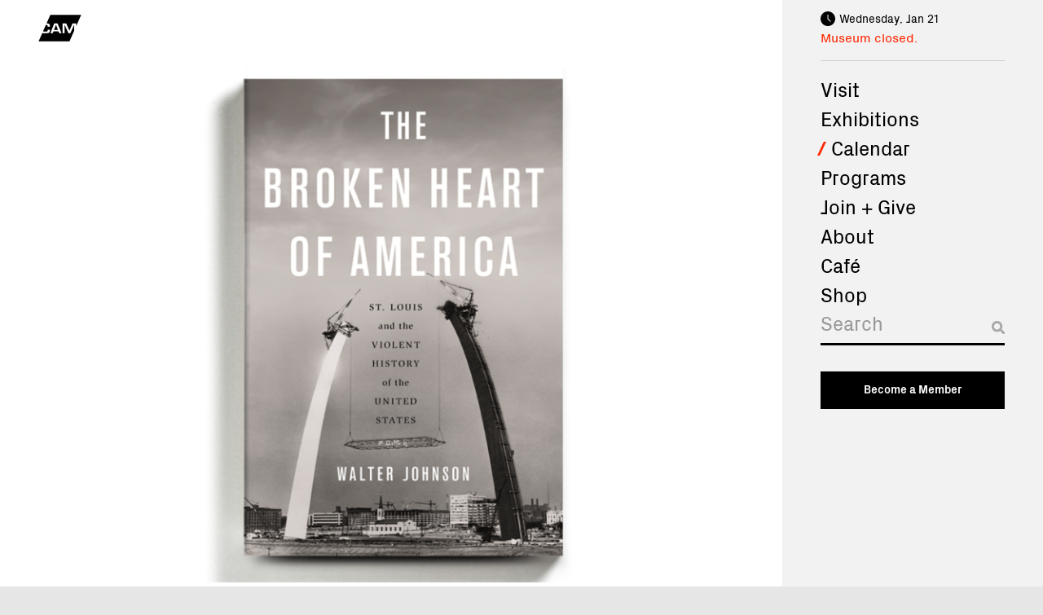

--- FILE ---
content_type: text/html; charset=UTF-8
request_url: https://camstl.org/event/read-the-resistance-the-broken-heart-of-america/
body_size: 15770
content:


<!doctype html>
<!--[if lt IE 7]><html class="no-js ie ie6 lt-ie9 lt-ie8 lt-ie7" lang="en-US"> <![endif]-->
<!--[if IE 7]><html class="no-js ie ie7 lt-ie9 lt-ie8" lang="en-US"> <![endif]-->
<!--[if IE 8]><html class="no-js ie ie8 lt-ie9" lang="en-US"> <![endif]-->
<!--[if gt IE 8]><!--><html class="no-js" lang="en-US"> <!--<![endif]-->
<head>
    <meta charset="UTF-8" />
        <title>
                            Read the Resistance: The Broken Heart of America - Contemporary Art Museum St. Louis
                    </title>
    <meta name="description" content="The Contemporary Art Museum St. Louis works to enrich lives and inspire curiosity, creativity, and learning through experiences with contemporary art.">

    <meta http-equiv="Content-Type" content="text/html; charset=UTF-8" />
    <meta http-equiv="X-UA-Compatible" content="IE=edge">
    <meta name="viewport" content="width=device-width, initial-scale=1.0">
    <meta name="google-site-verification" content="r0D8jBx2K0yyESNwPTGpuLOpv6C6SWxj8ZMxVpPbJnw" />
    <link rel="author" href="https://camstl.org/wp-content/themes/cam-stlouis/humans.txt" />
    <link rel="pingback" href="https://camstl.org/xmlrpc.php" />

    <meta name="twitter:card" content="summary" />

        <meta property="og:title" content="Read the Resistance: The Broken Heart of America">
    <meta name="twitter:title" content="Read the Resistance: The Broken Heart of America">
    
    
        <meta property="og:image" content="https://camstl.org/wp-content/uploads/2021/02/brokenheart.png">
    <meta name="twitter:image" content="https://camstl.org/wp-content/uploads/2021/02/brokenheart.png">
    
    <!-- Google tag (gtag.js) -->
    <script async src="https://www.googletagmanager.com/gtag/js?id=G-H9VSRBLX64"></script>
    <script>
        window.dataLayer = window.dataLayer || [];
        function gtag(){dataLayer.push(arguments);}
        gtag('js', new Date());
        gtag('config', 'G-H9VSRBLX64');
    </script>

    <link rel='stylesheet' id='tribe-events-views-v2-bootstrap-datepicker-styles-css' href='https://camstl.org/wp-content/plugins/the-events-calendar/vendor/bootstrap-datepicker/css/bootstrap-datepicker.standalone.min.css?ver=6.15.14' type='text/css' media='all' />
<link rel='stylesheet' id='tec-variables-skeleton-css' href='https://camstl.org/wp-content/plugins/the-events-calendar/common/build/css/variables-skeleton.css?ver=6.10.1' type='text/css' media='all' />
<link rel='stylesheet' id='tribe-common-skeleton-style-css' href='https://camstl.org/wp-content/plugins/the-events-calendar/common/build/css/common-skeleton.css?ver=6.10.1' type='text/css' media='all' />
<link rel='stylesheet' id='tribe-tooltipster-css-css' href='https://camstl.org/wp-content/plugins/the-events-calendar/common/vendor/tooltipster/tooltipster.bundle.min.css?ver=6.10.1' type='text/css' media='all' />
<link rel='stylesheet' id='tribe-events-views-v2-skeleton-css' href='https://camstl.org/wp-content/plugins/the-events-calendar/build/css/views-skeleton.css?ver=6.15.14' type='text/css' media='all' />
<meta name='robots' content='max-image-preview:large' />
<link rel='dns-prefetch' href='//connect.facebook.net' />
<link rel='dns-prefetch' href='//cdn.jsdelivr.net' />
<link rel="alternate" type="application/rss+xml" title="Contemporary Art Museum St. Louis &raquo; Read the Resistance: The Broken Heart of America Comments Feed" href="https://camstl.org/event/read-the-resistance-the-broken-heart-of-america/feed/" />
<link rel="alternate" title="oEmbed (JSON)" type="application/json+oembed" href="https://camstl.org/wp-json/oembed/1.0/embed?url=https%3A%2F%2Fcamstl.org%2Fevent%2Fread-the-resistance-the-broken-heart-of-america%2F" />
<link rel="alternate" title="oEmbed (XML)" type="text/xml+oembed" href="https://camstl.org/wp-json/oembed/1.0/embed?url=https%3A%2F%2Fcamstl.org%2Fevent%2Fread-the-resistance-the-broken-heart-of-america%2F&#038;format=xml" />
<style id='wp-img-auto-sizes-contain-inline-css' type='text/css'>
img:is([sizes=auto i],[sizes^="auto," i]){contain-intrinsic-size:3000px 1500px}
/*# sourceURL=wp-img-auto-sizes-contain-inline-css */
</style>
<link rel='stylesheet' id='tribe-events-virtual-skeleton-css' href='https://camstl.org/wp-content/plugins/events-calendar-pro/build/css/events-virtual-skeleton.css?ver=7.7.12' type='text/css' media='all' />
<link rel='stylesheet' id='tribe-events-virtual-single-skeleton-css' href='https://camstl.org/wp-content/plugins/events-calendar-pro/build/css/events-virtual-single-skeleton.css?ver=7.7.12' type='text/css' media='all' />
<link rel='stylesheet' id='tec-events-pro-single-css' href='https://camstl.org/wp-content/plugins/events-calendar-pro/build/css/events-single.css?ver=7.7.12' type='text/css' media='all' />
<link rel='stylesheet' id='tribe-events-calendar-pro-style-css' href='https://camstl.org/wp-content/plugins/events-calendar-pro/build/css/tribe-events-pro-full.css?ver=7.7.12' type='text/css' media='all' />
<link rel='stylesheet' id='tribe-events-pro-mini-calendar-block-styles-css' href='https://camstl.org/wp-content/plugins/events-calendar-pro/build/css/tribe-events-pro-mini-calendar-block.css?ver=7.7.12' type='text/css' media='all' />
<link rel='stylesheet' id='tribe-events-v2-single-skeleton-css' href='https://camstl.org/wp-content/plugins/the-events-calendar/build/css/tribe-events-single-skeleton.css?ver=6.15.14' type='text/css' media='all' />
<link rel='stylesheet' id='tribe-events-virtual-single-v2-skeleton-css' href='https://camstl.org/wp-content/plugins/events-calendar-pro/build/css/events-virtual-single-v2-skeleton.css?ver=7.7.12' type='text/css' media='all' />
<link rel='stylesheet' id='tec-variables-full-css' href='https://camstl.org/wp-content/plugins/the-events-calendar/common/build/css/variables-full.css?ver=6.10.1' type='text/css' media='all' />
<link rel='stylesheet' id='tribe-events-v2-virtual-single-block-css' href='https://camstl.org/wp-content/plugins/events-calendar-pro/build/css/events-virtual-single-block.css?ver=7.7.12' type='text/css' media='all' />
<link rel='stylesheet' id='tec-events-pro-single-style-css' href='https://camstl.org/wp-content/plugins/events-calendar-pro/build/css/custom-tables-v1/single.css?ver=7.7.12' type='text/css' media='all' />
<style id='wp-emoji-styles-inline-css' type='text/css'>

	img.wp-smiley, img.emoji {
		display: inline !important;
		border: none !important;
		box-shadow: none !important;
		height: 1em !important;
		width: 1em !important;
		margin: 0 0.07em !important;
		vertical-align: -0.1em !important;
		background: none !important;
		padding: 0 !important;
	}
/*# sourceURL=wp-emoji-styles-inline-css */
</style>
<link rel='stylesheet' id='wp-block-library-css' href='https://camstl.org/wp-includes/css/dist/block-library/style.min.css?ver=6.9' type='text/css' media='all' />
<style id='global-styles-inline-css' type='text/css'>
:root{--wp--preset--aspect-ratio--square: 1;--wp--preset--aspect-ratio--4-3: 4/3;--wp--preset--aspect-ratio--3-4: 3/4;--wp--preset--aspect-ratio--3-2: 3/2;--wp--preset--aspect-ratio--2-3: 2/3;--wp--preset--aspect-ratio--16-9: 16/9;--wp--preset--aspect-ratio--9-16: 9/16;--wp--preset--color--black: #000000;--wp--preset--color--cyan-bluish-gray: #abb8c3;--wp--preset--color--white: #ffffff;--wp--preset--color--pale-pink: #f78da7;--wp--preset--color--vivid-red: #cf2e2e;--wp--preset--color--luminous-vivid-orange: #ff6900;--wp--preset--color--luminous-vivid-amber: #fcb900;--wp--preset--color--light-green-cyan: #7bdcb5;--wp--preset--color--vivid-green-cyan: #00d084;--wp--preset--color--pale-cyan-blue: #8ed1fc;--wp--preset--color--vivid-cyan-blue: #0693e3;--wp--preset--color--vivid-purple: #9b51e0;--wp--preset--color--dark-gray: #999999;--wp--preset--color--light-gray: #cccccc;--wp--preset--color--red: #ff2600;--wp--preset--gradient--vivid-cyan-blue-to-vivid-purple: linear-gradient(135deg,rgb(6,147,227) 0%,rgb(155,81,224) 100%);--wp--preset--gradient--light-green-cyan-to-vivid-green-cyan: linear-gradient(135deg,rgb(122,220,180) 0%,rgb(0,208,130) 100%);--wp--preset--gradient--luminous-vivid-amber-to-luminous-vivid-orange: linear-gradient(135deg,rgb(252,185,0) 0%,rgb(255,105,0) 100%);--wp--preset--gradient--luminous-vivid-orange-to-vivid-red: linear-gradient(135deg,rgb(255,105,0) 0%,rgb(207,46,46) 100%);--wp--preset--gradient--very-light-gray-to-cyan-bluish-gray: linear-gradient(135deg,rgb(238,238,238) 0%,rgb(169,184,195) 100%);--wp--preset--gradient--cool-to-warm-spectrum: linear-gradient(135deg,rgb(74,234,220) 0%,rgb(151,120,209) 20%,rgb(207,42,186) 40%,rgb(238,44,130) 60%,rgb(251,105,98) 80%,rgb(254,248,76) 100%);--wp--preset--gradient--blush-light-purple: linear-gradient(135deg,rgb(255,206,236) 0%,rgb(152,150,240) 100%);--wp--preset--gradient--blush-bordeaux: linear-gradient(135deg,rgb(254,205,165) 0%,rgb(254,45,45) 50%,rgb(107,0,62) 100%);--wp--preset--gradient--luminous-dusk: linear-gradient(135deg,rgb(255,203,112) 0%,rgb(199,81,192) 50%,rgb(65,88,208) 100%);--wp--preset--gradient--pale-ocean: linear-gradient(135deg,rgb(255,245,203) 0%,rgb(182,227,212) 50%,rgb(51,167,181) 100%);--wp--preset--gradient--electric-grass: linear-gradient(135deg,rgb(202,248,128) 0%,rgb(113,206,126) 100%);--wp--preset--gradient--midnight: linear-gradient(135deg,rgb(2,3,129) 0%,rgb(40,116,252) 100%);--wp--preset--font-size--small: .875rem;--wp--preset--font-size--medium: clamp(1.125rem, 3.33vw, 1.25rem);--wp--preset--font-size--large: clamp(1.3125rem, 4vw, 1.5rem);--wp--preset--font-size--x-large: clamp(1.75rem, 6vw, 2.25rem);--wp--preset--font-size--normal: 1rem;--wp--preset--font-family--system-font: -apple-system,BlinkMacSystemFont,"Segoe UI",Roboto,Oxygen-Sans,Ubuntu,Cantarell,"Helvetica Neue",sans-serif;--wp--preset--font-family--body: PxGrotesk, Helvetica, Arial, sans-serif;--wp--preset--spacing--20: 0.44rem;--wp--preset--spacing--30: 0.67rem;--wp--preset--spacing--40: 1rem;--wp--preset--spacing--50: 1.5rem;--wp--preset--spacing--60: 2.25rem;--wp--preset--spacing--70: 3.38rem;--wp--preset--spacing--80: 5.06rem;--wp--preset--shadow--natural: 6px 6px 9px rgba(0, 0, 0, 0.2);--wp--preset--shadow--deep: 12px 12px 50px rgba(0, 0, 0, 0.4);--wp--preset--shadow--sharp: 6px 6px 0px rgba(0, 0, 0, 0.2);--wp--preset--shadow--outlined: 6px 6px 0px -3px rgb(255, 255, 255), 6px 6px rgb(0, 0, 0);--wp--preset--shadow--crisp: 6px 6px 0px rgb(0, 0, 0);}.wp-block-separator{--wp--preset--color--light: #cccccc;--wp--preset--color--dark: #000;}:root { --wp--style--global--content-size: 734px;--wp--style--global--wide-size: 900px; }:where(body) { margin: 0; }.wp-site-blocks > .alignleft { float: left; margin-right: 2em; }.wp-site-blocks > .alignright { float: right; margin-left: 2em; }.wp-site-blocks > .aligncenter { justify-content: center; margin-left: auto; margin-right: auto; }:where(.wp-site-blocks) > * { margin-block-start: 24px; margin-block-end: 0; }:where(.wp-site-blocks) > :first-child { margin-block-start: 0; }:where(.wp-site-blocks) > :last-child { margin-block-end: 0; }:root { --wp--style--block-gap: 24px; }:root :where(.is-layout-flow) > :first-child{margin-block-start: 0;}:root :where(.is-layout-flow) > :last-child{margin-block-end: 0;}:root :where(.is-layout-flow) > *{margin-block-start: 24px;margin-block-end: 0;}:root :where(.is-layout-constrained) > :first-child{margin-block-start: 0;}:root :where(.is-layout-constrained) > :last-child{margin-block-end: 0;}:root :where(.is-layout-constrained) > *{margin-block-start: 24px;margin-block-end: 0;}:root :where(.is-layout-flex){gap: 24px;}:root :where(.is-layout-grid){gap: 24px;}.is-layout-flow > .alignleft{float: left;margin-inline-start: 0;margin-inline-end: 2em;}.is-layout-flow > .alignright{float: right;margin-inline-start: 2em;margin-inline-end: 0;}.is-layout-flow > .aligncenter{margin-left: auto !important;margin-right: auto !important;}.is-layout-constrained > .alignleft{float: left;margin-inline-start: 0;margin-inline-end: 2em;}.is-layout-constrained > .alignright{float: right;margin-inline-start: 2em;margin-inline-end: 0;}.is-layout-constrained > .aligncenter{margin-left: auto !important;margin-right: auto !important;}.is-layout-constrained > :where(:not(.alignleft):not(.alignright):not(.alignfull)){max-width: var(--wp--style--global--content-size);margin-left: auto !important;margin-right: auto !important;}.is-layout-constrained > .alignwide{max-width: var(--wp--style--global--wide-size);}body .is-layout-flex{display: flex;}.is-layout-flex{flex-wrap: wrap;align-items: center;}.is-layout-flex > :is(*, div){margin: 0;}body .is-layout-grid{display: grid;}.is-layout-grid > :is(*, div){margin: 0;}body{font-family: var(--wp--preset--font-family--body);font-size: var(--wp--preset--font-size--normal);line-height: 1.5;padding-top: 0px;padding-right: 0px;padding-bottom: 0px;padding-left: 0px;}a:where(:not(.wp-element-button)){text-decoration: underline;}:root :where(.wp-element-button, .wp-block-button__link){background-color: #32373c;border-width: 0;color: #fff;font-family: inherit;font-size: inherit;font-style: inherit;font-weight: inherit;letter-spacing: inherit;line-height: inherit;padding-top: calc(0.667em + 2px);padding-right: calc(1.333em + 2px);padding-bottom: calc(0.667em + 2px);padding-left: calc(1.333em + 2px);text-decoration: none;text-transform: inherit;}.has-black-color{color: var(--wp--preset--color--black) !important;}.has-cyan-bluish-gray-color{color: var(--wp--preset--color--cyan-bluish-gray) !important;}.has-white-color{color: var(--wp--preset--color--white) !important;}.has-pale-pink-color{color: var(--wp--preset--color--pale-pink) !important;}.has-vivid-red-color{color: var(--wp--preset--color--vivid-red) !important;}.has-luminous-vivid-orange-color{color: var(--wp--preset--color--luminous-vivid-orange) !important;}.has-luminous-vivid-amber-color{color: var(--wp--preset--color--luminous-vivid-amber) !important;}.has-light-green-cyan-color{color: var(--wp--preset--color--light-green-cyan) !important;}.has-vivid-green-cyan-color{color: var(--wp--preset--color--vivid-green-cyan) !important;}.has-pale-cyan-blue-color{color: var(--wp--preset--color--pale-cyan-blue) !important;}.has-vivid-cyan-blue-color{color: var(--wp--preset--color--vivid-cyan-blue) !important;}.has-vivid-purple-color{color: var(--wp--preset--color--vivid-purple) !important;}.has-dark-gray-color{color: var(--wp--preset--color--dark-gray) !important;}.has-light-gray-color{color: var(--wp--preset--color--light-gray) !important;}.has-red-color{color: var(--wp--preset--color--red) !important;}.has-black-background-color{background-color: var(--wp--preset--color--black) !important;}.has-cyan-bluish-gray-background-color{background-color: var(--wp--preset--color--cyan-bluish-gray) !important;}.has-white-background-color{background-color: var(--wp--preset--color--white) !important;}.has-pale-pink-background-color{background-color: var(--wp--preset--color--pale-pink) !important;}.has-vivid-red-background-color{background-color: var(--wp--preset--color--vivid-red) !important;}.has-luminous-vivid-orange-background-color{background-color: var(--wp--preset--color--luminous-vivid-orange) !important;}.has-luminous-vivid-amber-background-color{background-color: var(--wp--preset--color--luminous-vivid-amber) !important;}.has-light-green-cyan-background-color{background-color: var(--wp--preset--color--light-green-cyan) !important;}.has-vivid-green-cyan-background-color{background-color: var(--wp--preset--color--vivid-green-cyan) !important;}.has-pale-cyan-blue-background-color{background-color: var(--wp--preset--color--pale-cyan-blue) !important;}.has-vivid-cyan-blue-background-color{background-color: var(--wp--preset--color--vivid-cyan-blue) !important;}.has-vivid-purple-background-color{background-color: var(--wp--preset--color--vivid-purple) !important;}.has-dark-gray-background-color{background-color: var(--wp--preset--color--dark-gray) !important;}.has-light-gray-background-color{background-color: var(--wp--preset--color--light-gray) !important;}.has-red-background-color{background-color: var(--wp--preset--color--red) !important;}.has-black-border-color{border-color: var(--wp--preset--color--black) !important;}.has-cyan-bluish-gray-border-color{border-color: var(--wp--preset--color--cyan-bluish-gray) !important;}.has-white-border-color{border-color: var(--wp--preset--color--white) !important;}.has-pale-pink-border-color{border-color: var(--wp--preset--color--pale-pink) !important;}.has-vivid-red-border-color{border-color: var(--wp--preset--color--vivid-red) !important;}.has-luminous-vivid-orange-border-color{border-color: var(--wp--preset--color--luminous-vivid-orange) !important;}.has-luminous-vivid-amber-border-color{border-color: var(--wp--preset--color--luminous-vivid-amber) !important;}.has-light-green-cyan-border-color{border-color: var(--wp--preset--color--light-green-cyan) !important;}.has-vivid-green-cyan-border-color{border-color: var(--wp--preset--color--vivid-green-cyan) !important;}.has-pale-cyan-blue-border-color{border-color: var(--wp--preset--color--pale-cyan-blue) !important;}.has-vivid-cyan-blue-border-color{border-color: var(--wp--preset--color--vivid-cyan-blue) !important;}.has-vivid-purple-border-color{border-color: var(--wp--preset--color--vivid-purple) !important;}.has-dark-gray-border-color{border-color: var(--wp--preset--color--dark-gray) !important;}.has-light-gray-border-color{border-color: var(--wp--preset--color--light-gray) !important;}.has-red-border-color{border-color: var(--wp--preset--color--red) !important;}.has-vivid-cyan-blue-to-vivid-purple-gradient-background{background: var(--wp--preset--gradient--vivid-cyan-blue-to-vivid-purple) !important;}.has-light-green-cyan-to-vivid-green-cyan-gradient-background{background: var(--wp--preset--gradient--light-green-cyan-to-vivid-green-cyan) !important;}.has-luminous-vivid-amber-to-luminous-vivid-orange-gradient-background{background: var(--wp--preset--gradient--luminous-vivid-amber-to-luminous-vivid-orange) !important;}.has-luminous-vivid-orange-to-vivid-red-gradient-background{background: var(--wp--preset--gradient--luminous-vivid-orange-to-vivid-red) !important;}.has-very-light-gray-to-cyan-bluish-gray-gradient-background{background: var(--wp--preset--gradient--very-light-gray-to-cyan-bluish-gray) !important;}.has-cool-to-warm-spectrum-gradient-background{background: var(--wp--preset--gradient--cool-to-warm-spectrum) !important;}.has-blush-light-purple-gradient-background{background: var(--wp--preset--gradient--blush-light-purple) !important;}.has-blush-bordeaux-gradient-background{background: var(--wp--preset--gradient--blush-bordeaux) !important;}.has-luminous-dusk-gradient-background{background: var(--wp--preset--gradient--luminous-dusk) !important;}.has-pale-ocean-gradient-background{background: var(--wp--preset--gradient--pale-ocean) !important;}.has-electric-grass-gradient-background{background: var(--wp--preset--gradient--electric-grass) !important;}.has-midnight-gradient-background{background: var(--wp--preset--gradient--midnight) !important;}.has-small-font-size{font-size: var(--wp--preset--font-size--small) !important;}.has-medium-font-size{font-size: var(--wp--preset--font-size--medium) !important;}.has-large-font-size{font-size: var(--wp--preset--font-size--large) !important;}.has-x-large-font-size{font-size: var(--wp--preset--font-size--x-large) !important;}.has-normal-font-size{font-size: var(--wp--preset--font-size--normal) !important;}.has-system-font-font-family{font-family: var(--wp--preset--font-family--system-font) !important;}.has-body-font-family{font-family: var(--wp--preset--font-family--body) !important;}.wp-block-separator.has-light-color{color: var(--wp--preset--color--light) !important;}.wp-block-separator.has-dark-color{color: var(--wp--preset--color--dark) !important;}.wp-block-separator.has-light-background-color{background-color: var(--wp--preset--color--light) !important;}.wp-block-separator.has-dark-background-color{background-color: var(--wp--preset--color--dark) !important;}.wp-block-separator.has-light-border-color{border-color: var(--wp--preset--color--light) !important;}.wp-block-separator.has-dark-border-color{border-color: var(--wp--preset--color--dark) !important;}
/*# sourceURL=global-styles-inline-css */
</style>

<link rel='stylesheet' id='tribe-events-v2-single-blocks-css' href='https://camstl.org/wp-content/plugins/the-events-calendar/build/css/tribe-events-single-blocks.css?ver=6.15.14' type='text/css' media='all' />
<link rel='stylesheet' id='contact-form-7-css' href='https://camstl.org/wp-content/plugins/contact-form-7/includes/css/styles.css?ver=6.1.4' type='text/css' media='all' />
<link rel='stylesheet' id='topbar-css' href='https://camstl.org/wp-content/plugins/topbar-pro/css/topbar_style.css?ver=6.9' type='text/css' media='all' />
<link rel='stylesheet' id='tribe-events-block-event-venue-css' href='https://camstl.org/wp-content/plugins/the-events-calendar/build/event-venue/frontend.css?ver=6.15.14' type='text/css' media='all' />
<link rel='stylesheet' id='style-main-css' href='https://camstl.org/wp-content/themes/cam-stlouis/static/build/css/main.min.css?ver=240930-220403' type='text/css' media='all' />
<script type="text/javascript" src="https://camstl.org/wp-includes/js/jquery/jquery.min.js?ver=3.7.1" id="jquery-core-js"></script>
<script type="text/javascript" src="https://camstl.org/wp-includes/js/jquery/jquery-migrate.min.js?ver=3.4.1" id="jquery-migrate-js"></script>
<script type="text/javascript" src="https://camstl.org/wp-content/plugins/the-events-calendar/common/build/js/tribe-common.js?ver=9c44e11f3503a33e9540" id="tribe-common-js"></script>
<script type="text/javascript" src="https://camstl.org/wp-content/plugins/the-events-calendar/build/js/views/breakpoints.js?ver=4208de2df2852e0b91ec" id="tribe-events-views-v2-breakpoints-js"></script>
<script type="text/javascript" src="https://camstl.org/wp-content/plugins/topbar-pro/js/jquery.cookie.js?ver=6.9" id="topbar_cookiejs-js"></script>
<script type="text/javascript" id="topbar_frontjs-js-extra">
/* <![CDATA[ */
var tpbr_settings = {"initial_state":"open","user_who":"notloggedin","fixed":"notfixed","guests_or_users":"all","yn_close":"notclose","fontsize":"15","delay":"0","border":"noborder","message":"Holiday Hours: CAM closes at 3:00 pm on New Year\u2019s Eve. The Museum is closed on New Year\u2019s Day.","status":"inactive","yn_button":"button","color":"#5e5e5e","button_text":"Learn more","button_url":"https://camstl.org/visit/plan-your-visit/","is_admin_bar":"no","close_url":"https://camstl.org/wp-content/plugins/topbar-pro/images/close.png"};
//# sourceURL=topbar_frontjs-js-extra
/* ]]> */
</script>
<script type="text/javascript" src="https://camstl.org/wp-content/plugins/topbar-pro/js/tpbr_front.min.js?ver=6.9" id="topbar_frontjs-js"></script>
<script type="text/javascript" src="//cdn.jsdelivr.net/npm/lazyload@2.0.0-beta.2/lazyload.js?ver=1" id="lazyload-js"></script>
<link rel="https://api.w.org/" href="https://camstl.org/wp-json/" /><link rel="alternate" title="JSON" type="application/json" href="https://camstl.org/wp-json/wp/v2/tribe_events/37346" /><link rel="EditURI" type="application/rsd+xml" title="RSD" href="https://camstl.org/xmlrpc.php?rsd" />
<meta name="generator" content="WordPress 6.9" />
<link rel="canonical" href="https://camstl.org/event/read-the-resistance-the-broken-heart-of-america/" />
<link rel='shortlink' href='https://camstl.org/?p=37346' />
<meta name="tec-api-version" content="v1"><meta name="tec-api-origin" content="https://camstl.org"><link rel="alternate" href="https://camstl.org/wp-json/tribe/events/v1/events/37346" /><style class='wp-fonts-local' type='text/css'>
@font-face{font-family:PxGrotesk;font-style:normal;font-weight:400;font-display:fallback;src:url('https://camstl.org/wp-content/themes/cam-stlouis/static/fonts/PxGroteskRegular-Regular.woff2') format('woff2');}
@font-face{font-family:PxGrotesk;font-style:normal;font-weight:700;font-display:fallback;src:url('https://camstl.org/wp-content/themes/cam-stlouis/static/fonts/PxGroteskBold-Regular.woff2') format('woff2');}
</style>
		<style type="text/css" id="wp-custom-css">
			@media (min-width: 1000px) {
    .postid-75430 .sponsor>.sponsor__logo,
    .postid-77022 .sponsor>.sponsor__logo {
        order: 1;
        display: block;
    }

    .postid-75430 .sponsor__logos,
    .postid-77022 .sponsor__logos {
        margin-top: 3.1em;
        justify-content: flex-start;
        align-items: center;
        gap: 2.4em;
    }

    .postid-75430 .sponsors__list strong,
    .postid-75430 .sponsors__list b,
    .postid-77022 .sponsors__list strong,
    .postid-77022 .sponsors__list b {
        font-size: 1rem;
    }

    .postid-75430 .sponsor>img,
    .postid-77022 .sponsor>img {
        margin-top: 3.1em;
    }

    .postid-75430 .sponsors__list img,
    .postid-77022 .sponsors__list img {
        min-width: 115px;
        max-width: 135px;
    }

    .postid-75430 .sponsors__list img[src="https://camstl.org/wp-content/uploads/2021/12/FirstBank_294_485-2.png"],
    .postid-77022 .sponsors__list img[src="https://camstl.org/wp-content/uploads/2021/12/FirstBank_294_485-2.png"] {
        min-width: 80px;
    }

    .postid-75430 .sponsors__list .sponsor:first-child img,
    .postid-77022 .sponsors__list .sponsor:first-child img {
        min-width: 135px;
    }

    .postid-75430 .sponsors__list .sponsor,
    .postid-77022 .sponsors__list .sponsor {
        display: grid;
        grid-template-columns: minmax(200px, 280px) 1fr;
        gap: 2em;
        align-items: center;
    }

    .postid-75430 .sponsor:after,
    .postid-77022 .sponsor:after {
        display: none !important;
    }

    .postid-75430 .sponsors__list,
    .postid-77022 .sponsors__list {
        display: flex;
        flex-direction: column;
        gap: 1em;
    }

}

.postid-75430 .sponsors__heading,
.postid-77022 .sponsors__heading {
    font-size: 1rem;
}

.page-id-910 .post-body {
    display: flex;
    flex-direction: column;
}

.page-id-910 .post-body .content-block {
    order: -1;
    margin-bottom: 40px;
}		</style>
		
			</head>

	<body class="wp-singular tribe_events-template-default single single-tribe_events postid-37346 wp-theme-cam-stlouis tribe-events-page-template tribe-no-js events-single tribe-events-style-skeleton page--read-the-resistance-the-broken-heart-of-america" data-template="base.twig">
		<div class="site-wrapper">
			
							<header class="site-header" >
	<h1 class="header-logo" role="banner">
		<span class="visually-hidden">Contemporary Art Museum St. Louis</span>
		<a class="header-logo__link" href="/" rel="home">
			<svg class="cam-logo" viewBox="0 0 500 300">
					<path d="m96 95.4 347.5-7-5.1 40.5-23.6 52.7-41.3 33.8H52l-5.7-9.6 8.6-19.2 23.2-33.7 9.9-39.7 8-17.8z" fill="hsl(0 0% 100% / .7)"/>
					<path d="m204.5 112.2 23.1 58.3h-46l22.9-58.3Zm233.9 16.7v-33h-42.2l-35.9 83h-.7l-36.3-83h-41.7v111.8h23.8v-93.8h.6l42.7 93.8h23l42.2-94.3h.9v68.2L361.7 300H3.9l42.4-94.2c7 2 15.8 3 26.7 3 28.3 0 45.9-2.5 52.4-7.7 6.6-5.1 9.7-16.2 9.7-33.3h-25.3c0 10.2-1.8 16.4-5.3 19-3.5 2.3-11.7 3.5-24.8 3.5a70.7 70.7 0 0 1-24.8-3.7l33-73.4c4.6.3 8.1.8 11 1.2 2.8.5 4.7 1.2 5.8 2.1 2.5 2 5.1 8 5.1 17.5h26c0-16.6-3.8-27.2-11.6-32a43.8 43.8 0 0 0-15.2-5 116 116 0 0 0-13-1.6L139 0H496l-57.7 128.9Zm-169.6 78.8-46-111.8H185l-44.8 111.8h26.8l8.6-21h58.1l8.6 21h26.4Z"/>
			</svg>
		</a>
				<span class="site-nav__nav-toggle" title="Menu">
					<span class="line line-1"></span>
					<span class="line line-2"></span>
					<span class="line line-3"></span>
				</span>
	</h1>
	<div class="site-header__musuem-status">
		
<div id="museum-status-1906903332" style="display: none;">
	<div class="museum-status__date"></div>
	<div class="museum-status__status">
		<span class="status status--museum"></span>
				<span class="status status--cost">Free admission.</span>
		<span class="status status--announcement" style="display: none;"></span>
	</div>
</div>

<script type="text/javascript">
	var options = {"cafe_closed":false,"cafe_fri":{"open_today":true,"opens":"10:00:00","closes":"15:00:00"},"cafe_mon":{"open_today":false,"opens":null,"closes":null},"cafe_sat":{"open_today":true,"opens":"10:00:00","closes":"15:00:00"},"cafe_status_link":"https:\/\/camstl.org\/visit\/cafe\/","cafe_sun":{"open_today":false,"opens":"10:00:00","closes":"17:00:00"},"cafe_thurs":{"open_today":true,"opens":"10:00:00","closes":"15:00:00"},"cafe_tues":{"open_today":false,"opens":"10:00:00","closes":"14:30:00"},"cafe_wed":{"open_today":true,"opens":"10:00:00","closes":"15:00:00"},"confirmation_email_text":"<p>We look forward to seeing you at CAM!<\/p>\n<p>Please arrive at your reserved time. If you cannot keep your reservation, please <a href=\"https:\/\/camstl.org\/my-account\/bookings\/\">log in to cancel<\/a>, email <a href=\"mailto:info@camstl.org\">info@camstl.org<\/a> or call 314.535.4660.<\/p>\n<p>Free and hourly street parking is available on both Spring Street and Washington Boulevard.<\/p>\n<p>Masks are required for everyone (age 5+) per the St. Louis city mandate. Free disposable masks are available at the front desk. If you are feeling sick, or have possibly been exposed to COVID-19 within the last 14 days, please visit us another time.<\/p>\n<p>During your visit, use your mobile device to listen to <a href=\"https:\/\/camstl.org\/audio\/\" target=\"_blank\" rel=\"noopener\">Audio Tours<\/a> of current exhibitions. For health and safety, please bring your own headphones. Free WIFI is available.<\/p>\n<p>Please be advised the caf\u00e9 is closed until further notice. Single-serve beverages are available for purchase.<\/p>\n<p>We encourage you to also visit the Pulitzer Arts Foundation next door. For more information, <a href=\"https:\/\/pulitzerarts.org\/\" target=\"_blank\" rel=\"noopener\">visit pulitzerarts.org<\/a>.<\/p>\n","facebook":"contemporaryartmuseumstl","featured_video":{"ID":75878,"post_author":"1069","post_date":"2025-04-17 10:03:49","post_date_gmt":"2025-04-17 15:03:49","post_content":"","post_title":"The Ripple Effects of CAM","post_excerpt":"","post_status":"publish","comment_status":"closed","ping_status":"closed","post_password":"","post_name":"the-ripple-effects-of-cam","to_ping":"","pinged":"","post_modified":"2025-04-17 10:03:49","post_modified_gmt":"2025-04-17 15:03:49","post_content_filtered":"","post_parent":0,"guid":"https:\/\/camstl.org\/?post_type=video&#038;p=75878","menu_order":0,"post_type":"video","post_mime_type":"","comment_count":"0","filter":"raw"},"hours_announcements":"","instagram":"camstl","module_background":false,"module_headline_lg":"Create: The CAMpaign","module_headline_sm":"A greater museum for a greater St. Louis.","module_link":"https:\/\/camstl.org","museum_closed":false,"museum_fri":{"open_today":true,"opens":"10:00:00","closes":"20:00:00"},"museum_mon":{"open_today":false,"opens":null,"closes":null},"museum_sat":{"open_today":true,"opens":"10:00:00","closes":"17:00:00"},"museum_status_link":"https:\/\/camstl.org\/visit\/plan-your-visit\/","museum_sun":{"open_today":true,"opens":"10:00:00","closes":"17:00:00"},"museum_thurs":{"open_today":true,"opens":"10:00:00","closes":"17:00:00"},"museum_tues":{"open_today":false,"opens":null,"closes":null},"museum_wed":{"open_today":true,"opens":"10:00:00","closes":"17:00:00"},"reminder_email_text":"<p>We look forward to seeing you at CAM!<\/p>\n<p>Please arrive at your reserved time. If you cannot keep your reservation, please <a href=\"https:\/\/camstl.org\/my-account\/bookings\/\">log in to cancel<\/a>, email <a href=\"mailto:info@camstl.org\">info@camstl.org<\/a> or call 314.535.4660.<\/p>\n<p>Free and hourly street parking is available on both Spring Street and Washington Boulevard.<\/p>\n<p>Masks are required for everyone (age 5+) per the St. Louis city mandate. Free disposable masks are available at the front desk. If you are feeling sick, or have possibly been exposed to COVID-19 within the last 14 days, please visit us another time.<\/p>\n<p>During your visit, use your mobile device to listen to <a href=\"https:\/\/camstl.org\/audio\/\" target=\"_blank\" rel=\"noopener\">Audio Tours<\/a> of current exhibitions. For health and safety, please bring your own headphones. Free WIFI is available.<\/p>\n<p>Please be advised the caf\u00e9 is closed until further notice. Single-serve beverages are available for purchase.<\/p>\n<p>We encourage you to also visit the Pulitzer Arts Foundation next door. For more information, <a href=\"https:\/\/pulitzerarts.org\/\" target=\"_blank\" rel=\"noopener\">visit pulitzerarts.org<\/a>.<\/p>\n","show_cafe_hours":true,"sidebar":[{"image":{"ID":63156,"id":63156,"title":"2020.02 Spring Exhibitions Opening_Chris Bauer28","filename":"2020.02-Spring-Exhibitions-Opening_Chris-Bauer28-scaled.jpg","filesize":377876,"url":"https:\/\/camstl.org\/wp-content\/uploads\/2022\/06\/2020.02-Spring-Exhibitions-Opening_Chris-Bauer28-scaled.jpg","link":"https:\/\/camstl.org\/programs\/public\/2020-02-spring-exhibitions-opening_chris-bauer28\/","alt":"","author":"1069","description":"","caption":"","name":"2020-02-spring-exhibitions-opening_chris-bauer28","status":"inherit","uploaded_to":906,"date":"2022-06-28 18:54:21","modified":"2022-06-28 18:54:21","menu_order":0,"mime_type":"image\/jpeg","type":"image","subtype":"jpeg","icon":"https:\/\/camstl.org\/wp-includes\/images\/media\/default.png","width":2560,"height":1707,"sizes":{"thumbnail":"https:\/\/camstl.org\/wp-content\/uploads\/2022\/06\/2020.02-Spring-Exhibitions-Opening_Chris-Bauer28-150x150.jpg","thumbnail-width":150,"thumbnail-height":150,"medium":"https:\/\/camstl.org\/wp-content\/uploads\/2022\/06\/2020.02-Spring-Exhibitions-Opening_Chris-Bauer28-300x200.jpg","medium-width":300,"medium-height":200,"medium_large":"https:\/\/camstl.org\/wp-content\/uploads\/2022\/06\/2020.02-Spring-Exhibitions-Opening_Chris-Bauer28-768x512.jpg","medium_large-width":768,"medium_large-height":512,"large":"https:\/\/camstl.org\/wp-content\/uploads\/2022\/06\/2020.02-Spring-Exhibitions-Opening_Chris-Bauer28-1024x683.jpg","large-width":1024,"large-height":683,"1536x1536":"https:\/\/camstl.org\/wp-content\/uploads\/2022\/06\/2020.02-Spring-Exhibitions-Opening_Chris-Bauer28-1536x1024.jpg","1536x1536-width":1536,"1536x1536-height":1024,"2048x2048":"https:\/\/camstl.org\/wp-content\/uploads\/2022\/06\/2020.02-Spring-Exhibitions-Opening_Chris-Bauer28-2048x1365.jpg","2048x2048-width":2048,"2048x2048-height":1365}},"text":"Listen to our Audio Tours","button_label":"","button_link":"https:\/\/camstl.org\/audio\/"}],"twitter":"contemporarystl","youtube":"contemporarystl"};

	jQuery(document).ready(function($) {
		const prettyDate = new Date().toLocaleDateString('en-us', { timeZone: 'America/Chicago', weekday: "long", month:"short", day:"numeric"});
		const date = new Date();
		const now = new Date(date.toLocaleString('en-US', { timeZone: 'America/Chicago' }));
		const currentTime = (now.getHours() < 10 ? '0' + now.getHours() : now.getHours()) + ':' + (now.getMinutes()) + ':' + (now.getSeconds());

		//display the current date
		$('#museum-status-1906903332 .museum-status__date').html('<svg class="clock"><use xlink:href="/wp-content/themes/cam-stlouis/static/build/svg/svg-defs.svg#clock"></use></svg>' + prettyDate);

		//set the museum/cafe open/closed information
		let museumStatus = 'closed';
		let cafeStatus = 'closed';
		switch(now.getDay()) {
			case 0: //Sunday
				if(!options.museum_closed && options.museum_sun.open_today && currentTime >= options.museum_sun.opens && currentTime <= options.museum_sun.closes) {
					museumStatus = 'open';
				}
				if(!options.cafe_closed && options.cafe_sun.open_today && currentTime >= options.cafe_sun.opens && currentTime <= options.cafe_sun.closes) {
					cafeStatus = 'open';
				}
				break;
			case 1: //Monday
				if(!options.museum_closed && options.museum_mon.open_today && currentTime >= options.museum_mon.opens && currentTime <= options.museum_mon.closes) {
					museumStatus = 'open';
				}
				if(!options.cafe_closed && options.cafe_mon.open_today && currentTime >= options.cafe_mon.opens && currentTime <= options.cafe_mon.closes) {
					cafeStatus = 'open';
				}
				break;
			case 2: //Tuesday
				if(!options.museum_closed && options.museum_tues.open_today && currentTime >= options.museum_tues.opens && currentTime <= options.museum_tues.closes) {
					museumStatus = 'open';
				}
				if(!options.cafe_closed && options.cafe_tues.open_today && currentTime >= options.cafe_tues.opens && currentTime <= options.cafe_tues.closes) {
					cafeStatus = 'open';
				}
				break;
			case 3: //Wednesday
				if(!options.museum_closed && options.museum_wed.open_today && currentTime >= options.museum_wed.opens && currentTime <= options.museum_wed.closes) {
					museumStatus = 'open';
				}
				if(!options.cafe_closed && options.cafe_wed.open_today && currentTime >= options.cafe_wed.opens && currentTime <= options.cafe_wed.closes) {
					cafeStatus = 'open';
				}
				break;
			case 4: //Thursday
				if(!options.museum_closed && options.museum_thurs.open_today && currentTime >= options.museum_thurs.opens && currentTime <= options.museum_thurs.closes) {
					museumStatus = 'open';
				}
				if(!options.cafe_closed && options.cafe_thurs.open_today && currentTime >= options.cafe_thurs.opens && currentTime <= options.cafe_thurs.closes) {
					cafeStatus = 'open';
				}
				break;
			case 5: //Friday
				if(!options.museum_closed && options.museum_fri.open_today && currentTime >= options.museum_fri.opens && currentTime <= options.museum_fri.closes) {
					museumStatus = 'open';
				}
				if(!options.cafe_closed && options.cafe_fri.open_today && currentTime >= options.cafe_fri.opens && currentTime <= options.cafe_fri.closes) {
					cafeStatus = 'open';
				}
				break;
			case 6: //Saturday
				if(!options.museum_closed && options.museum_sat.open_today && currentTime >= options.museum_sat.opens && currentTime <= options.museum_sat.closes) {
					museumStatus = 'open';
				}
				if(!options.cafe_closed && options.cafe_sat.open_today && currentTime >= options.cafe_sat.opens && currentTime <= options.cafe_sat.closes) {
					cafeStatus = 'open';
				}
				break;
		}
		let museumStatusOutput = 'Museum ' + museumStatus + '.';
		if(options.museum_status_link) {
			museumStatusOutput = '<a href="' + options.museum_status_link + '">Museum ' + museumStatus + '</a>.';
		}
		let cafeStatusOutput = 'Café ' + cafeStatus + '.';
		if(options.cafe_status_link) {
			const cafeStatusOutput = '<a href="' + options.cafe_status_link + '">Café ' + cafeStatus + '</a>.';
		}
		$('#museum-status-1906903332 .status--museum').html(museumStatusOutput);
		$('#museum-status-1906903332 .status--cafe').html(cafeStatusOutput);

		//set the announcement information
		if(options.hours_announcements.length) {
			$('#museum-status-1906903332 .status--announcement').html(options.hours_announcements).show();
		}

		//now that we're populated, show the area
		$('#museum-status-1906903332').show();
	});
</script>
	</div>
	<nav class="site-nav" role="navigation">
	<div class="site-nav__wrapper">
		
	<ul class="site-menu site-menu--level1">
		<li class="site-menu__menu-heading"></li>
				<li class="site-menu__menu-item  menu-item menu-item-type-post_type menu-item-object-page menu-item-9 menu-item-has-children">
			<a class="site-menu__menu-link" target="" href="https://camstl.org/visit/">Visit</a>
			
	<ul class="site-menu site-menu--level2">
		<li class="site-menu__menu-heading">Visit</li>
				<li class="site-menu__menu-item  menu-item menu-item-type-post_type menu-item-object-page menu-item-10">
			<a class="site-menu__menu-link" target="" href="https://camstl.org/visit/plan-your-visit/">Plan Your Visit</a>
			
		</li>
				<li class="site-menu__menu-item  menu-item menu-item-type-post_type menu-item-object-page menu-item-74725">
			<a class="site-menu__menu-link" target="" href="https://camstl.org/visit/visitor-policies/">Visitor Policies</a>
			
		</li>
				<li class="site-menu__menu-item  menu-item menu-item-type-post_type menu-item-object-page menu-item-19">
			<a class="site-menu__menu-link" target="" href="https://camstl.org/visit/tours/">Tours</a>
			
		</li>
			</ul>
		</li>
				<li class="site-menu__menu-item  menu-item menu-item-type-post_type menu-item-object-page menu-item-35 menu-item-has-children">
			<a class="site-menu__menu-link" target="" href="https://camstl.org/exhibition/">Exhibitions</a>
			
	<ul class="site-menu site-menu--level2">
		<li class="site-menu__menu-heading">Exhibitions</li>
				<li class="site-menu__menu-item  menu-item menu-item-type-post_type menu-item-object-page menu-item-44">
			<a class="site-menu__menu-link" target="" href="https://camstl.org/exhibition/current/">Current + Upcoming</a>
			
		</li>
				<li class="site-menu__menu-item  menu-item menu-item-type-post_type menu-item-object-page menu-item-43">
			<a class="site-menu__menu-link" target="" href="https://camstl.org/exhibition/exhibition-archive/">Archive</a>
			
		</li>
				<li class="site-menu__menu-item  menu-item menu-item-type-post_type menu-item-object-page menu-item-69044">
			<a class="site-menu__menu-link" target="" href="https://camstl.org/exhibition/great-rivers-biennial/">Great Rivers Biennial</a>
			
		</li>
			</ul>
		</li>
				<li class="site-menu__menu-item  menu-item menu-item-type-post_type_archive menu-item-object-tribe_events current-menu-item current_page_item menu-item-23773">
			<a class="site-menu__menu-link" target="" href="https://camstl.org/calendar/">Calendar</a>
			
		</li>
				<li class="site-menu__menu-item  menu-item menu-item-type-post_type menu-item-object-page menu-item-31 menu-item-has-children">
			<a class="site-menu__menu-link" target="" href="https://camstl.org/programs/">Programs</a>
			
	<ul class="site-menu site-menu--level2">
		<li class="site-menu__menu-heading">Programs</li>
				<li class="site-menu__menu-item  menu-item menu-item-type-post_type menu-item-object-page menu-item-914">
			<a class="site-menu__menu-link" target="" href="https://camstl.org/programs/public/">Public Programs</a>
			
		</li>
				<li class="site-menu__menu-item  menu-item menu-item-type-post_type menu-item-object-page menu-item-916">
			<a class="site-menu__menu-link" target="" href="https://camstl.org/programs/youth-families/">Youth + Family</a>
			
		</li>
				<li class="site-menu__menu-item  menu-item menu-item-type-post_type menu-item-object-page menu-item-915">
			<a class="site-menu__menu-link" target="" href="https://camstl.org/programs/teens/">Teens</a>
			
		</li>
				<li class="site-menu__menu-item  menu-item menu-item-type-post_type menu-item-object-page menu-item-912">
			<a class="site-menu__menu-link" target="" href="https://camstl.org/programs/community/">Community</a>
			
		</li>
				<li class="site-menu__menu-item  menu-item menu-item-type-post_type menu-item-object-page menu-item-913">
			<a class="site-menu__menu-link" target="" href="https://camstl.org/programs/members/">Members</a>
			
		</li>
				<li class="site-menu__menu-item  menu-item menu-item-type-post_type menu-item-object-page menu-item-33407">
			<a class="site-menu__menu-link" target="" href="https://camstl.org/programs/cam-anywhere/">CAM Anywhere</a>
			
		</li>
			</ul>
		</li>
				<li class="site-menu__menu-item  menu-item menu-item-type-post_type menu-item-object-page menu-item-4324 menu-item-has-children">
			<a class="site-menu__menu-link" target="" href="https://camstl.org/join-give/">Join + Give</a>
			
	<ul class="site-menu site-menu--level2">
		<li class="site-menu__menu-heading">Join + Give</li>
				<li class="site-menu__menu-item  menu-item menu-item-type-post_type menu-item-object-page menu-item-4392">
			<a class="site-menu__menu-link" target="" href="https://camstl.org/join-give/give/">Give</a>
			
		</li>
				<li class="site-menu__menu-item  menu-item menu-item-type-post_type menu-item-object-page menu-item-33">
			<a class="site-menu__menu-link" target="" href="https://camstl.org/join-give/membership/">Membership</a>
			
		</li>
				<li class="site-menu__menu-item  menu-item menu-item-type-post_type menu-item-object-page menu-item-4391">
			<a class="site-menu__menu-link" target="" href="https://camstl.org/join-give/contemporary-circles/">Contemporary Circles</a>
			
		</li>
				<li class="site-menu__menu-item  menu-item menu-item-type-post_type menu-item-object-page menu-item-5084">
			<a class="site-menu__menu-link" target="" href="https://camstl.org/join-give/special-events/">Special Events</a>
			
		</li>
			</ul>
		</li>
				<li class="site-menu__menu-item  menu-item menu-item-type-post_type menu-item-object-page menu-item-61464 menu-item-has-children">
			<a class="site-menu__menu-link" target="" href="https://camstl.org/about/">About</a>
			
	<ul class="site-menu site-menu--level2">
		<li class="site-menu__menu-heading">About</li>
				<li class="site-menu__menu-item  menu-item menu-item-type-post_type menu-item-object-page menu-item-61465">
			<a class="site-menu__menu-link" target="" href="https://camstl.org/about/mission-impact/">Mission + Impact</a>
			
		</li>
				<li class="site-menu__menu-item  menu-item menu-item-type-post_type menu-item-object-page menu-item-76515">
			<a class="site-menu__menu-link" target="" href="https://camstl.org/about/our-building/">Our Building</a>
			
		</li>
				<li class="site-menu__menu-item  menu-item menu-item-type-post_type menu-item-object-page menu-item-76516">
			<a class="site-menu__menu-link" target="" href="https://camstl.org/about/leadership-support/">Leadership</a>
			
		</li>
				<li class="site-menu__menu-item  menu-item menu-item-type-post_type menu-item-object-page menu-item-76517">
			<a class="site-menu__menu-link" target="" href="https://camstl.org/about/staff/">Staff</a>
			
		</li>
				<li class="site-menu__menu-item  menu-item menu-item-type-post_type menu-item-object-page menu-item-76518">
			<a class="site-menu__menu-link" target="" href="https://camstl.org/about/work-with-us/">Work with Us</a>
			
		</li>
				<li class="site-menu__menu-item  menu-item menu-item-type-post_type menu-item-object-page menu-item-76519">
			<a class="site-menu__menu-link" target="" href="https://camstl.org/about/mesh-magazine/">Mesh Magazine</a>
			
		</li>
			</ul>
		</li>
				<li class="site-menu__menu-item  menu-item menu-item-type-post_type menu-item-object-page menu-item-73810">
			<a class="site-menu__menu-link" target="" href="https://camstl.org/visit/cafe/">Café</a>
			
		</li>
				<li class="site-menu__menu-item  menu-item menu-item-type-custom menu-item-object-custom menu-item-72793">
			<a class="site-menu__menu-link" target="" href="https://shop.camstl.org">Shop</a>
			
		</li>
			</ul>

		 <form action="https://camstl.org" class="form--single-line search-form" method="get" role="form">
	<label class="label--hidden" for="input--search">Search</label>
	<input class="nav-main__search-input" type="text" id="input--search" placeholder="Search" name="s" aria-label="Search"/>
	<input class="search-form__submit" type="submit" aria-label="Submit search">
</form>
		
		<a href="/join-give/membership/" class="site-nav__feature button-link--dark button-link--fullwidth">Become a Member</a>
	</div>
</nav><!-- #nav -->
</header>
			
			<main role="main" class="main">
			
								
				
										<figure class="main-figure">
																									<img src="https://camstl.org/wp-content/uploads/2021/02/brokenheart-1000x0-c-default.png" class="main-figure__image" alt="" />
											</figure>

					
								
				<div class="main-content main-content--event">
            
    <div class="post-header post-header--exhibition">
        <p class="event__categories">Free, Virtual</p>
        <h1 class="post-title event__title">Read the Resistance: The Broken Heart of America</h1>
        <p class="post-date event__time"><span class="date">Wed Mar 24, 2021</span><span class="seperator">, </span><span class="time">7:00pm &ndash; 8:00pm</span></p>

        <div class="share">

	<svg class="share__share-toggle"><use xlink:href="/wp-content/themes/cam-stlouis/static/build/svg/svg-defs.svg#share"></use></svg>
	
	<ul class="share-list">
		<li class="share-list__list-item">
			<a class="share-list__link" href="https://www.facebook.com/sharer/sharer.php?u=https://camstl.org/event/read-the-resistance-the-broken-heart-of-america/" onclick="return !window.open(this.href, 'Facebook', 'width=640,height=580')"><span class="visually-hidden">Share on Facebook</span><svg class="share-list__svg"><use xlink:href="/wp-content/themes/cam-stlouis/static/build/svg/svg-defs.svg#facebook"></use></svg></a>
		</li>
		<li class="share-list__list-item">
			<a class="share-list__link" href="https://twitter.com/share?text=Read the Resistance: The Broken Heart of America&url=https://camstl.org/event/read-the-resistance-the-broken-heart-of-america/" onclick="return !window.open(this.href, 'Twitter', 'width=640,height=300')"><span class="visually-hidden">Share on Twitter</span><svg class="share-list__svg"><use xlink:href="/wp-content/themes/cam-stlouis/static/build/svg/svg-defs.svg#twitter"></use></svg></a>
		</li>
		<li class="share-list__list-item">
			<a class="share-list__link" href="mailto:?&subject=Read the Resistance: The Broken Heart of America&body=https://camstl.org/event/read-the-resistance-the-broken-heart-of-america/"><span class="visually-hidden">Send Email</span><svg class="share-list__svg"><use xlink:href="/wp-content/themes/cam-stlouis/static/build/svg/svg-defs.svg#email"></use></svg></a>
		</li>
	</ul>
</div>        <div class="share calendar">

	<svg class="share__share-toggle"><use xlink:href="/wp-content/themes/cam-stlouis/static/build/svg/svg-defs.svg#calendar"></use></svg>
	
	<ul class="share-list">
		<li class="share-list__list-item">
			<a class="share-list__link" href="http://www.google.com/calendar/event?action=TEMPLATE&text=Read%20the%20Resistance%3A%20The%20Broken%20Heart%20of%20America&dates=20210324T190000/20210324T200000&details=%3Cp%3E%3Ca%20class%3D%22button-link--outline%22%20href%3D%22https%3A%2F%2Fus02web.zoom.us%2Fmeeting%2Fregister%2FtZctc-mgrjkqHdFicFiZS9_iYwO8UbMocSPm%22%20target%3D%22_blank%22%20rel%3D%22noopener%20noreferrer%22%3ERegister%3C%2Fa%3E%3C%2Fp%3E%0A%3Cdiv%20class%3D%22gs%22%3E%0A%3Cp%3E%3Cspan%20style%3D%22font-weight%3A%20400%3B%22%3ECAM%20is%20thrilled%20to%20join%20up%20with%20Left%20Bank%20Books%20as%20they%20relaunch%20their%20reading%20group%20%3C%2Fspan%3E%3Ca%20href%3D%22https%3A%2F%2Fwww.left-bank.com%2Fread-the-resistance%22%3E%3Cspan%20style%3D%22font-weight%3A%20400%3B%22%3ERead%20the%20Resistance%3C%2Fspan%3E%3C%2Fa%3E%3Cspan%20style%3D%22font-weight%3A%20400%3B%22%3E%20for%20a%20special%20series%20inspired%20by%20the%20exhibition%20%3C%2Fspan%3E%3Ci%3E%3Cspan%20style%3D%22font-weight%3A%20400%3B%22%3EStories%20of%20Resistance%3C%2Fspan%3E%3C%2Fi%3E%3Cspan%20style%3D%22font-weight%3A%20400%3B%22%3E.%20Each%20month%2C%20a%20virtual%20discussion%20group%20will%20unpack%20the%20selected%20book%20through%20prompts%20and%20visual%20cues%20from%20artworks%20in%20the%20exhibition%20that%20inspired%20the%20book%20selection.%C2%A0%3C%2Fspan%3E%3Cspan%20style%3D%22font-weight%3A%20400%3B%22%3EMarch%E2%80%99s%20selection%20is%20%3C%2Fspan%3E%3Ca%20href%3D%22https%3A%2F%2Fwww.left-bank.com%2Fbook%2F9780465064267%22%3E%3Ci%3E%3Cspan%20style%3D%22font-weight%3A%20400%3B%22%3EThe%20Broken%20Heart%20of%20America%3A%20St.%20Louis%20and%20the%20Violent%20History%20of%20the%20United%20States%3C%2Fspan%3E%3C%2Fi%3E%3C%2Fa%3E%3Cspan%20style%3D%22font-weight%3A%20400%3B%22%3E%20by%20Walter%20Johnson%2C%20a%20searing%20portrait%20of%20the%20racial%20dynamics%20that%20lie%20inescapably%20at%20the%20heart%20of%20our%20nation%2C%20told%20through%20the%20turbulent%20history%20of%20the%20city%20of%20St.%20Louis.%20The%20book%20was%20selected%20in%20response%20to%20Dread%20Scott%E2%80%99s%20%3C%2Fspan%3E%3Ci%3E%3Cspan%20style%3D%22font-weight%3A%20400%3B%22%3ESlave%20Rebellion%20Reenactment%3C%2Fspan%3E%3C%2Fi%3E%3Cspan%20style%3D%22font-weight%3A%20400%3B%22%3E%20%282019%29%2C%20a%20community-engaged%20artist%20performance%20and%20film%20production%20that%2C%20on%20November%208-9%2C%202019%2C%20reimagined%20the%20%3C%2Fspan%3E%3Ca%20href%3D%22https%3A%2F%2Fwww.zinnedproject.org%2Fnews%2Ftdih%2Flouisianas-slave-revolt%2F%22%3E%3Cspan%20style%3D%22font-weight%3A%20400%3B%22%3EGerman%20Coast%20Uprising%20of%201811%3C%2Fspan%3E%3C%2Fa%3E%3Cspan%20style%3D%22font-weight%3A%20400%3B%22%3E.%20The%20event%20is%20accompanied%20by%20the%20release%20of%20the%20%3Ca%20href%3D%22https%3A%2F%2Fcamstl.org%2Fexhibitions%2Fradio-resistance%2F%22%3ERadio%20Resistance%3C%2Fa%3E%20episode%20%E2%80%9COrganizing%20Rebellion%2C%E2%80%9D%20featuring%20Scott%20and%20Johnson.%3C%2Fspan%3E%3C%2Fp%3E%0A%3Cp%3E%3Cspan%20style%3D%22font-weight%3A%20400%3B%22%3EBooks%20are%20available%20at%20CAM%20or%20Left%20Bank%20Books%20at%20our%20discounted%20reading%20group%20rate.%20Please%20email%20Shane%20at%20%3Ca%20href%3D%22mailto%3AShane.m%40left-bank.com%22%3EShane.m%40left-bank.com%3C%2Fa%3E%20with%20any%20questions.%C2%A0%3C%2Fspan%3E%3C%2Fp%3E%0A%3C%2Fdiv%3E%0A&location=Contemporary%20Art%20Museum%20St.%20Louis%2C%203750%20Washington%20Boulevard%2C%20St.%20Louis%2C%20MO%2063108%2C%20USA" target="_blank" title="Add to Google Calendar"><span class="visually-hidden">Add to Google Calendar</span><svg class="share-list__svg"><use xlink:href="/wp-content/themes/cam-stlouis/static/build/svg/svg-defs.svg#google"></use></svg></a>
		</li>
		<li class="share-list__list-item">
			<a class="share-list__link" href="https://camstl.org/event/read-the-resistance-the-broken-heart-of-america/?ical=1" title="Add to Apple Calendar"><span class="visually-hidden">Share on Add to Apple Calendar</span><svg class="share-list__svg"><use xlink:href="/wp-content/themes/cam-stlouis/static/build/svg/svg-defs.svg#apple"></use></svg></a>
		</li>
	</ul>
</div>
    </div>

    <div class="event__cost">
        
    </div>

            
    <div class="post-body">
        
        <p><a class="button-link--outline" href="https://us02web.zoom.us/meeting/register/tZctc-mgrjkqHdFicFiZS9_iYwO8UbMocSPm" target="_blank" rel="noopener noreferrer">Register</a></p>
<div class="gs">
<p><span style="font-weight: 400;">CAM is thrilled to join up with Left Bank Books as they relaunch their reading group </span><a href="https://www.left-bank.com/read-the-resistance"><span style="font-weight: 400;">Read the Resistance</span></a><span style="font-weight: 400;"> for a special series inspired by the exhibition </span><i><span style="font-weight: 400;">Stories of Resistance</span></i><span style="font-weight: 400;">. Each month, a virtual discussion group will unpack the selected book through prompts and visual cues from artworks in the exhibition that inspired the book selection. </span><span style="font-weight: 400;">March’s selection is </span><a href="https://www.left-bank.com/book/9780465064267"><i><span style="font-weight: 400;">The Broken Heart of America: St. Louis and the Violent History of the United States</span></i></a><span style="font-weight: 400;"> by Walter Johnson, a searing portrait of the racial dynamics that lie inescapably at the heart of our nation, told through the turbulent history of the city of St. Louis. The book was selected in response to Dread Scott’s </span><i><span style="font-weight: 400;">Slave Rebellion Reenactment</span></i><span style="font-weight: 400;"> (2019), a community-engaged artist performance and film production that, on November 8-9, 2019, reimagined the </span><a href="https://www.zinnedproject.org/news/tdih/louisianas-slave-revolt/"><span style="font-weight: 400;">German Coast Uprising of 1811</span></a><span style="font-weight: 400;">. The event is accompanied by the release of the <a href="https://camstl.org/exhibitions/radio-resistance/">Radio Resistance</a> episode “Organizing Rebellion,” featuring Scott and Johnson.</span></p>
<p><span style="font-weight: 400;">Books are available at CAM or Left Bank Books at our discounted reading group rate. Please email Shane at <a href="mailto:Shane.m@left-bank.com">Shane.m@left-bank.com</a> with any questions. </span></p>
</div>

    </div>

    
    
    </div>
						</main>
			<aside class="page-sidebars">
    </aside>

		</div>

					<footer class="site-footer">
	<div class="site-footer__wrapper">
		<address class="site-footer__address">
			Contemporary Art Museum St. Louis<br>
			3750 Washington Boulevard<br>
			St. Louis, MO 63108<br>
			<a href="tel:1-314-535–4660">(314) 535–4660</a><br>
			<a href="mailto:info@camstl.org ">info@camstl.org </a>
		</address>

		<nav class="site-footer__footer-nav">
			
	<ul class="">
		<li class="site-menu__menu-heading"></li>
				<li class="site-menu__menu-item  menu-item menu-item-type-post_type menu-item-object-page menu-item-4340">
			<a class="site-menu__menu-link" target="" href="https://camstl.org/about/">About</a>
			
		</li>
				<li class="site-menu__menu-item  menu-item menu-item-type-custom menu-item-object-custom menu-item-4326">
			<a class="site-menu__menu-link" target="" href="https://camstl.org/news">Press Room</a>
			
		</li>
				<li class="site-menu__menu-item  menu-item menu-item-type-post_type_archive menu-item-object-video menu-item-5142">
			<a class="site-menu__menu-link" target="" href="https://camstl.org/video/">Video + Audio</a>
			
		</li>
				<li class="site-menu__menu-item  menu-item menu-item-type-post_type menu-item-object-page menu-item-4823">
			<a class="site-menu__menu-link" target="" href="https://camstl.org/event-rentals/">Event Rentals</a>
			
		</li>
				<li class="site-menu__menu-item  menu-item menu-item-type-post_type menu-item-object-page menu-item-privacy-policy menu-item-4822">
			<a class="site-menu__menu-link" target="" href="https://camstl.org/privacy-policy/">Privacy Policy</a>
			
		</li>
			</ul>
		</nav>

		<div class="site-footer__email-social">
			<!-- Begin MailChimp Signup Form -->
<form action="https://camstl.us2.list-manage.com/subscribe/post?u=28370909bc2fa6b63dc0ebbea&amp;id=0cf74bee4f" method="post" id="mc-embedded-subscribe-form" name="mc-embedded-subscribe-form" class="validate form--mailchimp site-footer__email-form" target="_blank" novalidate>
	<div class="form--inline">
		<label class="label--hidden" for="mce-EMAIL">Email Address</label>
		<input type="email" value="" name="EMAIL" class="required email" id="mce-EMAIL" placeholder="Enter email for updates">
		<!-- real people should not fill this in and expect good things - do not remove this or risk form bot signups-->
	    <div style="position: absolute; left: -5000px;" aria-hidden="true"><input type="text" name="b_28370909bc2fa6b63dc0ebbea_0cf74bee4f" tabindex="-1" value=""></div>
	    <input type="submit" value="Subscribe" name="subscribe" id="mc-embedded-subscribe" class="button">
    </div>

	<div id="mce-responses" class="clear">
		<div class="response" id="mce-error-response" style="display:none"></div>
		<div class="response" id="mce-success-response" style="display:none"></div>
	</div>    

</form>

<script type='text/javascript' src='//s3.amazonaws.com/downloads.mailchimp.com/js/mc-validate.js'></script><script type='text/javascript'>(function($) {window.fnames = new Array(); window.ftypes = new Array();fnames[1]='FNAME';ftypes[1]='text';fnames[2]='LNAME';ftypes[2]='text';fnames[0]='EMAIL';ftypes[0]='email';fnames[4]='MMERGE4';ftypes[4]='address';fnames[7]='MMERGE7';ftypes[7]='text';fnames[3]='MMERGE3';ftypes[3]='phone';fnames[19]='ROLE';ftypes[19]='text';fnames[10]='MMERGE10';ftypes[10]='text';fnames[12]='MMERGE12';ftypes[12]='text';fnames[14]='MMERGE14';ftypes[14]='text';fnames[6]='MMERGE6';ftypes[6]='text';fnames[5]='MMERGE5';ftypes[5]='text';fnames[8]='MMERGE8';ftypes[8]='text';}(jQuery));var $mcj = jQuery.noConflict(true);</script>
<!--End mc_embed_signup-->			<ul class="site-footer__social-list">
	<li class="site-footer__social-item">
		<a class="site-footer__social-link" href="https://www.facebook.com/contemporaryartmuseumstl" target="_blank">
			<svg class="site-footer__social-icon social-icon--facebook"><use xlink:href="/wp-content/themes/cam-stlouis/static/build/svg/svg-defs.svg#facebook"></use></svg>
		</a>
	</li>
	<li class="site-footer__social-item">
		<a class="site-footer__social-link" href="https://twitter.com/contemporarystl" target="_blank">
			<svg class="site-footer__social-icon social-icon--twitter"><use xlink:href="/wp-content/themes/cam-stlouis/static/build/svg/svg-defs.svg#twitter"></use></svg>
		</a>
	</li>
	<li class="site-footer__social-item">
		<a class="site-footer__social-link" href="https://www.instagram.com/camstl" target="_blank">
			<svg class="site-footer__social-icon social-icon--instagram"><use xlink:href="/wp-content/themes/cam-stlouis/static/build/svg/svg-defs.svg#instagram"></use></svg>
		</a>
	</li>
	<li class="site-footer__social-item">
		<a class="site-footer__social-link" href="https://www.youtube.com/contemporarystl" target="_blank">
			<svg class="site-footer__social-icon social-icon--youtube"><use xlink:href="/wp-content/themes/cam-stlouis/static/build/svg/svg-defs.svg#youtube"></use></svg>
		</a>
	</li>
</ul>		</div>

		<p class="site-footer__copyright">© Copyright 2026 Contemporary Art Museum St. Louis</p>		
	</div>
</footer>
			<script type="speculationrules">
{"prefetch":[{"source":"document","where":{"and":[{"href_matches":"/*"},{"not":{"href_matches":["/wp-*.php","/wp-admin/*","/wp-content/uploads/*","/wp-content/*","/wp-content/plugins/*","/wp-content/themes/cam-stlouis/*","/*\\?(.+)"]}},{"not":{"selector_matches":"a[rel~=\"nofollow\"]"}},{"not":{"selector_matches":".no-prefetch, .no-prefetch a"}}]},"eagerness":"conservative"}]}
</script>
		<script>
		( function ( body ) {
			'use strict';
			body.className = body.className.replace( /\btribe-no-js\b/, 'tribe-js' );
		} )( document.body );
		</script>
		<script> /* <![CDATA[ */var tribe_l10n_datatables = {"aria":{"sort_ascending":": activate to sort column ascending","sort_descending":": activate to sort column descending"},"length_menu":"Show _MENU_ entries","empty_table":"No data available in table","info":"Showing _START_ to _END_ of _TOTAL_ entries","info_empty":"Showing 0 to 0 of 0 entries","info_filtered":"(filtered from _MAX_ total entries)","zero_records":"No matching records found","search":"Search:","all_selected_text":"All items on this page were selected. ","select_all_link":"Select all pages","clear_selection":"Clear Selection.","pagination":{"all":"All","next":"Next","previous":"Previous"},"select":{"rows":{"0":"","_":": Selected %d rows","1":": Selected 1 row"}},"datepicker":{"dayNames":["Sunday","Monday","Tuesday","Wednesday","Thursday","Friday","Saturday"],"dayNamesShort":["Sun","Mon","Tue","Wed","Thu","Fri","Sat"],"dayNamesMin":["S","M","T","W","T","F","S"],"monthNames":["January","February","March","April","May","June","July","August","September","October","November","December"],"monthNamesShort":["January","February","March","April","May","June","July","August","September","October","November","December"],"monthNamesMin":["Jan","Feb","Mar","Apr","May","Jun","Jul","Aug","Sep","Oct","Nov","Dec"],"nextText":"Next","prevText":"Prev","currentText":"Today","closeText":"Done","today":"Today","clear":"Clear"}};/* ]]> */ </script><link rel='stylesheet' id='tribe-events-pro-views-v2-skeleton-css' href='https://camstl.org/wp-content/plugins/events-calendar-pro/build/css/views-skeleton.css?ver=7.7.12' type='text/css' media='all' />
<script type="text/javascript" src="https://connect.facebook.net/en_US/sdk.js?ver=7.7.12" id="tec-virtual-fb-sdk-js"></script>
<script type="text/javascript" src="https://camstl.org/wp-content/plugins/the-events-calendar/vendor/bootstrap-datepicker/js/bootstrap-datepicker.min.js?ver=6.15.14" id="tribe-events-views-v2-bootstrap-datepicker-js"></script>
<script type="text/javascript" src="https://camstl.org/wp-content/plugins/the-events-calendar/build/js/views/viewport.js?ver=3e90f3ec254086a30629" id="tribe-events-views-v2-viewport-js"></script>
<script type="text/javascript" src="https://camstl.org/wp-content/plugins/the-events-calendar/build/js/views/accordion.js?ver=b0cf88d89b3e05e7d2ef" id="tribe-events-views-v2-accordion-js"></script>
<script type="text/javascript" src="https://camstl.org/wp-content/plugins/the-events-calendar/build/js/views/view-selector.js?ver=a8aa8890141fbcc3162a" id="tribe-events-views-v2-view-selector-js"></script>
<script type="text/javascript" src="https://camstl.org/wp-content/plugins/the-events-calendar/build/js/views/ical-links.js?ver=0dadaa0667a03645aee4" id="tribe-events-views-v2-ical-links-js"></script>
<script type="text/javascript" src="https://camstl.org/wp-content/plugins/the-events-calendar/build/js/views/navigation-scroll.js?ver=eba0057e0fd877f08e9d" id="tribe-events-views-v2-navigation-scroll-js"></script>
<script type="text/javascript" src="https://camstl.org/wp-content/plugins/the-events-calendar/build/js/views/multiday-events.js?ver=780fd76b5b819e3a6ece" id="tribe-events-views-v2-multiday-events-js"></script>
<script type="text/javascript" src="https://camstl.org/wp-content/plugins/the-events-calendar/build/js/views/month-mobile-events.js?ver=cee03bfee0063abbd5b8" id="tribe-events-views-v2-month-mobile-events-js"></script>
<script type="text/javascript" src="https://camstl.org/wp-content/plugins/the-events-calendar/build/js/views/month-grid.js?ver=b5773d96c9ff699a45dd" id="tribe-events-views-v2-month-grid-js"></script>
<script type="text/javascript" src="https://camstl.org/wp-content/plugins/the-events-calendar/common/vendor/tooltipster/tooltipster.bundle.min.js?ver=6.10.1" id="tribe-tooltipster-js"></script>
<script type="text/javascript" src="https://camstl.org/wp-content/plugins/the-events-calendar/build/js/views/tooltip.js?ver=82f9d4de83ed0352be8e" id="tribe-events-views-v2-tooltip-js"></script>
<script type="text/javascript" src="https://camstl.org/wp-content/plugins/the-events-calendar/build/js/views/events-bar.js?ver=3825b4a45b5c6f3f04b9" id="tribe-events-views-v2-events-bar-js"></script>
<script type="text/javascript" src="https://camstl.org/wp-content/plugins/the-events-calendar/build/js/views/events-bar-inputs.js?ver=e3710df171bb081761bd" id="tribe-events-views-v2-events-bar-inputs-js"></script>
<script type="text/javascript" src="https://camstl.org/wp-content/plugins/the-events-calendar/build/js/views/datepicker.js?ver=9ae0925bbe975f92bef4" id="tribe-events-views-v2-datepicker-js"></script>
<script type="text/javascript" src="https://camstl.org/wp-content/plugins/the-events-calendar/common/build/js/user-agent.js?ver=da75d0bdea6dde3898df" id="tec-user-agent-js"></script>
<script type="text/javascript" src="https://camstl.org/wp-includes/js/jquery/ui/core.min.js?ver=1.13.3" id="jquery-ui-core-js"></script>
<script type="text/javascript" src="https://camstl.org/wp-includes/js/jquery/ui/mouse.min.js?ver=1.13.3" id="jquery-ui-mouse-js"></script>
<script type="text/javascript" src="https://camstl.org/wp-includes/js/jquery/ui/draggable.min.js?ver=1.13.3" id="jquery-ui-draggable-js"></script>
<script type="text/javascript" src="https://camstl.org/wp-content/plugins/events-calendar-pro/vendor/nanoscroller/jquery.nanoscroller.min.js?ver=7.7.12" id="tribe-events-pro-views-v2-nanoscroller-js"></script>
<script type="text/javascript" src="https://camstl.org/wp-content/plugins/events-calendar-pro/build/js/views/week-grid-scroller.js?ver=f767194b7f65f448d00e" id="tribe-events-pro-views-v2-week-grid-scroller-js"></script>
<script type="text/javascript" src="https://camstl.org/wp-content/plugins/events-calendar-pro/build/js/views/week-day-selector.js?ver=c8b3a03472a267de758d" id="tribe-events-pro-views-v2-week-day-selector-js"></script>
<script type="text/javascript" src="https://camstl.org/wp-content/plugins/events-calendar-pro/build/js/views/week-multiday-toggle.js?ver=69dd4df02cf23f824e9a" id="tribe-events-pro-views-v2-week-multiday-toggle-js"></script>
<script type="text/javascript" src="https://camstl.org/wp-content/plugins/events-calendar-pro/build/js/views/week-event-link.js?ver=334de69daa29ae826020" id="tribe-events-pro-views-v2-week-event-link-js"></script>
<script type="text/javascript" src="https://camstl.org/wp-content/plugins/events-calendar-pro/build/js/views/map-events-scroller.js?ver=23e0a112f2a065e8e1d5" id="tribe-events-pro-views-v2-map-events-scroller-js"></script>
<script type="text/javascript" src="https://camstl.org/wp-content/plugins/events-calendar-pro/vendor/swiper/dist/js/swiper.min.js?ver=7.7.12" id="tribe-swiper-js"></script>
<script type="text/javascript" src="https://camstl.org/wp-content/plugins/events-calendar-pro/build/js/views/map-no-venue-modal.js?ver=6437a60c9a943cf8f472" id="tribe-events-pro-views-v2-map-no-venue-modal-js"></script>
<script type="text/javascript" src="https://camstl.org/wp-content/plugins/events-calendar-pro/build/js/views/map-provider-google-maps.js?ver=ecf90f33549e461a1048" id="tribe-events-pro-views-v2-map-provider-google-maps-js"></script>
<script type="text/javascript" src="https://camstl.org/wp-content/plugins/events-calendar-pro/build/js/views/map-events.js?ver=12685890ea84c4d19079" id="tribe-events-pro-views-v2-map-events-js"></script>
<script type="text/javascript" src="https://camstl.org/wp-content/plugins/events-calendar-pro/build/js/views/tooltip-pro.js?ver=815dcb1c3f3ef0030d5f" id="tribe-events-pro-views-v2-tooltip-pro-js"></script>
<script type="text/javascript" src="https://camstl.org/wp-content/plugins/events-calendar-pro/build/js/views/multiday-events-pro.js?ver=e17e8468e24cffc6f312" id="tribe-events-pro-views-v2-multiday-events-pro-js"></script>
<script type="text/javascript" src="https://camstl.org/wp-content/plugins/events-calendar-pro/build/js/views/toggle-recurrence.js?ver=fc28903018fdbc8c4161" id="tribe-events-pro-views-v2-toggle-recurrence-js"></script>
<script type="text/javascript" src="https://camstl.org/wp-content/plugins/events-calendar-pro/build/js/views/datepicker-pro.js?ver=4f8807dfbd3260f16a53" id="tribe-events-pro-views-v2-datepicker-pro-js"></script>
<script type="text/javascript" id="tribe-events-virtual-single-js-js-extra">
/* <![CDATA[ */
var tribe_events_virtual_settings = {"facebookAppId":""};
//# sourceURL=tribe-events-virtual-single-js-js-extra
/* ]]> */
</script>
<script type="text/javascript" src="https://camstl.org/wp-content/plugins/events-calendar-pro/build/js/events-virtual-single.js?ver=4731ac05fcfb45427486" id="tribe-events-virtual-single-js-js"></script>
<script type="text/javascript" src="https://camstl.org/wp-includes/js/dist/hooks.min.js?ver=dd5603f07f9220ed27f1" id="wp-hooks-js"></script>
<script type="text/javascript" src="https://camstl.org/wp-includes/js/dist/i18n.min.js?ver=c26c3dc7bed366793375" id="wp-i18n-js"></script>
<script type="text/javascript" id="wp-i18n-js-after">
/* <![CDATA[ */
wp.i18n.setLocaleData( { 'text direction\u0004ltr': [ 'ltr' ] } );
//# sourceURL=wp-i18n-js-after
/* ]]> */
</script>
<script type="text/javascript" src="https://camstl.org/wp-content/plugins/contact-form-7/includes/swv/js/index.js?ver=6.1.4" id="swv-js"></script>
<script type="text/javascript" id="contact-form-7-js-before">
/* <![CDATA[ */
var wpcf7 = {
    "api": {
        "root": "https:\/\/camstl.org\/wp-json\/",
        "namespace": "contact-form-7\/v1"
    }
};
//# sourceURL=contact-form-7-js-before
/* ]]> */
</script>
<script type="text/javascript" src="https://camstl.org/wp-content/plugins/contact-form-7/includes/js/index.js?ver=6.1.4" id="contact-form-7-js"></script>
<script type="text/javascript" src="https://camstl.org/wp-content/themes/cam-stlouis/static/build/js/main.min.js?ver=240930-220403" id="main-js-js"></script>
<script type="text/javascript" src="https://camstl.org/wp-content/plugins/the-events-calendar/common/build/js/utils/query-string.js?ver=694b0604b0c8eafed657" id="tribe-query-string-js"></script>
<script src='https://camstl.org/wp-content/plugins/the-events-calendar/common/build/js/underscore-before.js'></script>
<script type="text/javascript" src="https://camstl.org/wp-includes/js/underscore.min.js?ver=1.13.7" id="underscore-js"></script>
<script src='https://camstl.org/wp-content/plugins/the-events-calendar/common/build/js/underscore-after.js'></script>
<script defer type="text/javascript" src="https://camstl.org/wp-content/plugins/the-events-calendar/build/js/views/manager.js?ver=6ff3be8cc3be5b9c56e7" id="tribe-events-views-v2-manager-js"></script>
<script id="wp-emoji-settings" type="application/json">
{"baseUrl":"https://s.w.org/images/core/emoji/17.0.2/72x72/","ext":".png","svgUrl":"https://s.w.org/images/core/emoji/17.0.2/svg/","svgExt":".svg","source":{"concatemoji":"https://camstl.org/wp-includes/js/wp-emoji-release.min.js?ver=6.9"}}
</script>
<script type="module">
/* <![CDATA[ */
/*! This file is auto-generated */
const a=JSON.parse(document.getElementById("wp-emoji-settings").textContent),o=(window._wpemojiSettings=a,"wpEmojiSettingsSupports"),s=["flag","emoji"];function i(e){try{var t={supportTests:e,timestamp:(new Date).valueOf()};sessionStorage.setItem(o,JSON.stringify(t))}catch(e){}}function c(e,t,n){e.clearRect(0,0,e.canvas.width,e.canvas.height),e.fillText(t,0,0);t=new Uint32Array(e.getImageData(0,0,e.canvas.width,e.canvas.height).data);e.clearRect(0,0,e.canvas.width,e.canvas.height),e.fillText(n,0,0);const a=new Uint32Array(e.getImageData(0,0,e.canvas.width,e.canvas.height).data);return t.every((e,t)=>e===a[t])}function p(e,t){e.clearRect(0,0,e.canvas.width,e.canvas.height),e.fillText(t,0,0);var n=e.getImageData(16,16,1,1);for(let e=0;e<n.data.length;e++)if(0!==n.data[e])return!1;return!0}function u(e,t,n,a){switch(t){case"flag":return n(e,"\ud83c\udff3\ufe0f\u200d\u26a7\ufe0f","\ud83c\udff3\ufe0f\u200b\u26a7\ufe0f")?!1:!n(e,"\ud83c\udde8\ud83c\uddf6","\ud83c\udde8\u200b\ud83c\uddf6")&&!n(e,"\ud83c\udff4\udb40\udc67\udb40\udc62\udb40\udc65\udb40\udc6e\udb40\udc67\udb40\udc7f","\ud83c\udff4\u200b\udb40\udc67\u200b\udb40\udc62\u200b\udb40\udc65\u200b\udb40\udc6e\u200b\udb40\udc67\u200b\udb40\udc7f");case"emoji":return!a(e,"\ud83e\u1fac8")}return!1}function f(e,t,n,a){let r;const o=(r="undefined"!=typeof WorkerGlobalScope&&self instanceof WorkerGlobalScope?new OffscreenCanvas(300,150):document.createElement("canvas")).getContext("2d",{willReadFrequently:!0}),s=(o.textBaseline="top",o.font="600 32px Arial",{});return e.forEach(e=>{s[e]=t(o,e,n,a)}),s}function r(e){var t=document.createElement("script");t.src=e,t.defer=!0,document.head.appendChild(t)}a.supports={everything:!0,everythingExceptFlag:!0},new Promise(t=>{let n=function(){try{var e=JSON.parse(sessionStorage.getItem(o));if("object"==typeof e&&"number"==typeof e.timestamp&&(new Date).valueOf()<e.timestamp+604800&&"object"==typeof e.supportTests)return e.supportTests}catch(e){}return null}();if(!n){if("undefined"!=typeof Worker&&"undefined"!=typeof OffscreenCanvas&&"undefined"!=typeof URL&&URL.createObjectURL&&"undefined"!=typeof Blob)try{var e="postMessage("+f.toString()+"("+[JSON.stringify(s),u.toString(),c.toString(),p.toString()].join(",")+"));",a=new Blob([e],{type:"text/javascript"});const r=new Worker(URL.createObjectURL(a),{name:"wpTestEmojiSupports"});return void(r.onmessage=e=>{i(n=e.data),r.terminate(),t(n)})}catch(e){}i(n=f(s,u,c,p))}t(n)}).then(e=>{for(const n in e)a.supports[n]=e[n],a.supports.everything=a.supports.everything&&a.supports[n],"flag"!==n&&(a.supports.everythingExceptFlag=a.supports.everythingExceptFlag&&a.supports[n]);var t;a.supports.everythingExceptFlag=a.supports.everythingExceptFlag&&!a.supports.flag,a.supports.everything||((t=a.source||{}).concatemoji?r(t.concatemoji):t.wpemoji&&t.twemoji&&(r(t.twemoji),r(t.wpemoji)))});
//# sourceURL=https://camstl.org/wp-includes/js/wp-emoji-loader.min.js
/* ]]> */
</script>

					</body>
</html>
<!--
Performance optimized by Redis Object Cache. Learn more: https://wprediscache.com

Retrieved 5633 objects (578 KB) from Redis using PhpRedis (v5.3.7).
-->
